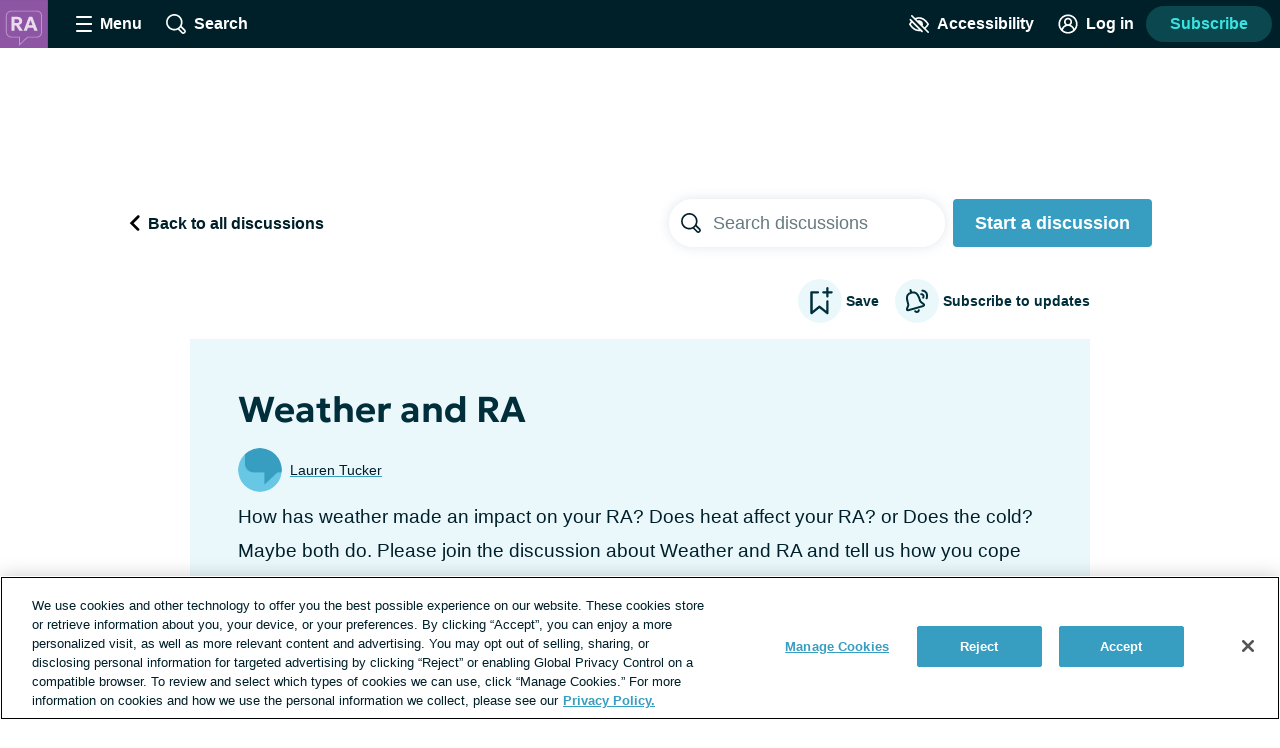

--- FILE ---
content_type: image/svg+xml
request_url: https://rheumatoidarthritis.net/images/logo_avatar.svg
body_size: 1063
content:
<?xml version="1.0" encoding="UTF-8"?>
<svg width="256px" height="256px" viewBox="0 0 256 256" version="1.1" xmlns="http://www.w3.org/2000/svg" xmlns:xlink="http://www.w3.org/1999/xlink">
    <title>logo_avatar</title>
    <g id="logo_avatar" stroke="none" fill="none" fill-rule="evenodd" stroke-width="1">
        <g id="avatar" transform="translate(-0.5, 0.0742)">
            <rect id="Rectangle-1" fill="#8D55A4" x="0" y="0" width="256" height="256"></rect>
            <path d="M61.980973,61.6714378 C55.5385946,61.6714378 49.1083243,64.1510054 44.3403243,68.4744649 C39.4486486,72.9077622 36.7554595,78.7732757 36.7554595,84.9899243 L36.7554595,170.621059 C36.7554595,176.861924 39.5455135,183.172843 44.4086486,187.93133 C49.2614054,192.679438 55.6657297,195.402032 61.980973,195.402032 L107.114811,195.402032 L107.114811,232.95533 L146.814703,195.402032 L197.472432,195.402032 C203.622486,195.402032 209.271784,192.801384 213.377297,188.079222 C217.414486,183.431438 219.638919,177.232086 219.638919,170.621059 L219.638919,84.9899243 C219.638919,71.4781405 210.315676,61.6714378 197.472432,61.6714378 L61.980973,61.6714378 Z M102.124541,244.542789 L102.124541,200.392303 L61.980973,200.392303 C54.3727568,200.392303 46.6962162,197.150789 40.9189189,191.498032 C35.1018378,185.806357 31.7660541,178.197276 31.7660541,170.621059 L31.7660541,84.9899243 C31.7660541,77.3488432 35.0412973,70.1704649 40.9881081,64.7780324 C46.6624865,59.6329514 54.3148108,56.6803027 61.980973,56.6803027 L197.472432,56.6803027 C205.13427,56.6803027 212.097297,59.6070054 217.079784,64.9190054 C221.947243,70.1107892 224.628324,77.2372757 224.628324,84.9899243 L224.628324,170.621059 C224.628324,178.435114 221.970595,185.797708 217.142919,191.351005 C212.075676,197.182789 205.090162,200.392303 197.472432,200.392303 L148.801297,200.392303 L102.124541,244.542789 Z" id="Fill-115" fill="#FFFFFF" opacity="0.4"></path>
            <g id="RA" transform="translate(62.4333, 89.6)" fill="#FFFFFF" fill-rule="nonzero" opacity="0.8">
                <path d="M0,74.6666667 L0,0 L29.6,0 C35.0311111,0 39.7577778,0.9 43.78,2.7 C47.8022222,4.5 50.9133333,7.08666667 53.1133333,10.46 C55.3133333,13.8333333 56.4133333,17.8711111 56.4133333,22.5733333 C56.4133333,26.2533333 55.6833333,29.4922222 54.2233333,32.29 C52.7633333,35.0877778 50.7566667,37.4122222 48.2033333,39.2633333 C45.65,41.1144444 42.7333333,42.4533333 39.4533333,43.28 L60.3466667,74.6666667 L41.52,74.6666667 L23.5466667,46.32 L15.7866667,46.32 L15.7866667,74.6666667 L0,74.6666667 Z M15.7866667,33.56 L27.52,33.56 C31.5911111,33.56 34.7711111,32.73 37.06,31.07 C39.3488889,29.41 40.4933333,26.8888889 40.4933333,23.5066667 C40.4933333,20.0355556 39.4322222,17.4322222 37.31,15.6966667 C35.1877778,13.9611111 32.1066667,13.0933333 28.0666667,13.0933333 L15.7866667,13.0933333 L15.7866667,33.56 Z" id="Shape"></path>
                <path d="M64,74.6666667 L92.28,0 L110.28,0 L138.973333,74.6666667 L121.173333,74.6666667 L115.373333,58.6533333 L86.96,58.6533333 L81.32,74.6666667 L64,74.6666667 Z M90.6666667,45.36 L111.56,45.36 L101,17.3066667 L90.6666667,45.36 Z" id="Shape"></path>
            </g>
        </g>
    </g>
</svg>

--- FILE ---
content_type: text/javascript; charset=utf-8
request_url: https://rheumatoidarthritis.net/_nuxt/B_BwDnZA.js
body_size: 256
content:
import{aa as t}from"./Bj8aCBB1.js";const e=t`
query notifications {
  notifications {
    body
    id
    insertedAt
    uri
    viewedAt
    triggeredByUser {
      id
      username
      avatar {
        thumb
      }
    }
  }
}
`,i=t`
fragment notificationSettingsFragment on NotificationSetting{
  description
  displayOrder
  emailEnabled
  hasEmail
  hasOnSite
  name
  onSiteEnabled
  typeId
}
`,a=t`
${i}
query notificationSettings{
  notificationSettings {
    ...notificationSettingsFragment
    notificationSettings{
      ...notificationSettingsFragment
    }
  }
}
`,o=t`
${i}
mutation updateNotificationSettings($typeId: String!, $emailEnabled: Boolean, $onSiteEnabled: Boolean) {
  updateNotificationSettings(typeId: $typeId, emailEnabled: $emailEnabled, onSiteEnabled: $onSiteEnabled) {
    ...notificationSettingsFragment
    notificationSettings{
      ...notificationSettingsFragment
    }
  }
}
`,s=t`
mutation manageSubscription($assocId: NexusId!, $assocType: SubscribableType!, $subscribing: Boolean!) {
  manageSubscription(assocId: $assocId, assocType: $assocType, subscribing: $subscribing) {
    assocId
  }
}
`,d=t`
mutation turnOffNotification($id: NexusId!) {
  turnOffNotification(id: $id) {
    body
    id
    insertedAt
    uri
    viewedAt
    triggeredByUser {
      id
      username
      avatar {
        thumb
      }
    }
  }
}
`;export{e as G,s as M,d as T,o as U,a};


--- FILE ---
content_type: text/javascript; charset=utf-8
request_url: https://rheumatoidarthritis.net/_nuxt/Dx2q3SB2.js
body_size: 554
content:
import{_ as o,a as n,o as r,aX as a,aj as l,w as i,al as p,bv as u,g as c}from"./Bj8aCBB1.js";const _={name:"AppLink",props:{to:{type:[String,Object],required:!0},exact:{type:Boolean,default:!1},vHtml:{type:String,default:null}},computed:{isFullUrl(){return this.to.match(/^http(s)?:\/\//)},linkType(){return this.isFullUrl?"a":c},linkProps(){return this.isFullUrl?{href:this.to,target:"_blank",rel:"noopener"}:{to:this.to,exact:this.exact}}}};function m(s,f,t,k,h,e){return t.vHtml?(r(),n(l(e.linkType),a({key:0},e.linkProps,{innerHTML:t.vHtml}),null,16,["innerHTML"])):(r(),n(l(e.linkType),u(a({key:1},e.linkProps)),{default:i(()=>[p(s.$slots,"default")]),_:3},16))}const y=Object.assign(o(_,[["render",m]]),{__name:"AppLink"});export{y as _};


--- FILE ---
content_type: text/javascript; charset=utf-8
request_url: https://rheumatoidarthritis.net/_nuxt/CZdWCzkm.js
body_size: 595
content:
import{_ as n}from"./D-_zjlyJ.js";import{_ as c}from"./B5pYtcuJ.js";import{_,m as d,c as i,o as e,h as m,e as t,am as p,b as l,a as u,k as f,al as h,aW as y}from"./Bj8aCBB1.js";import"./da9D-eMo.js";import"./Dx2q3SB2.js";import"./Dtg_A_N7.js";import"./CgK-feUZ.js";import"./DFRmIXyT.js";import"./Cs_LL0Vl.js";const b={name:"DefaultLayout",props:{showLeaderboardAd:{type:Boolean,default:!1}},computed:{...d(y,["is404"])}},k={class:"layout"},v={class:"layout__leaderboard-container"},B={id:"layout-content",class:"layout__content"};function w(o,S,a,$,x,L){const s=n,r=c;return e(),i("div",k,[m(t("div",v,[l(s,{mapping:"leaderboard"})],512),[[p,a.showLeaderboardAd]]),t("div",B,[o.is404?(e(),u(r,{key:0})):f("",!0),h(o.$slots,"default")])])}const j=_(b,[["render",w]]);export{j as default};
